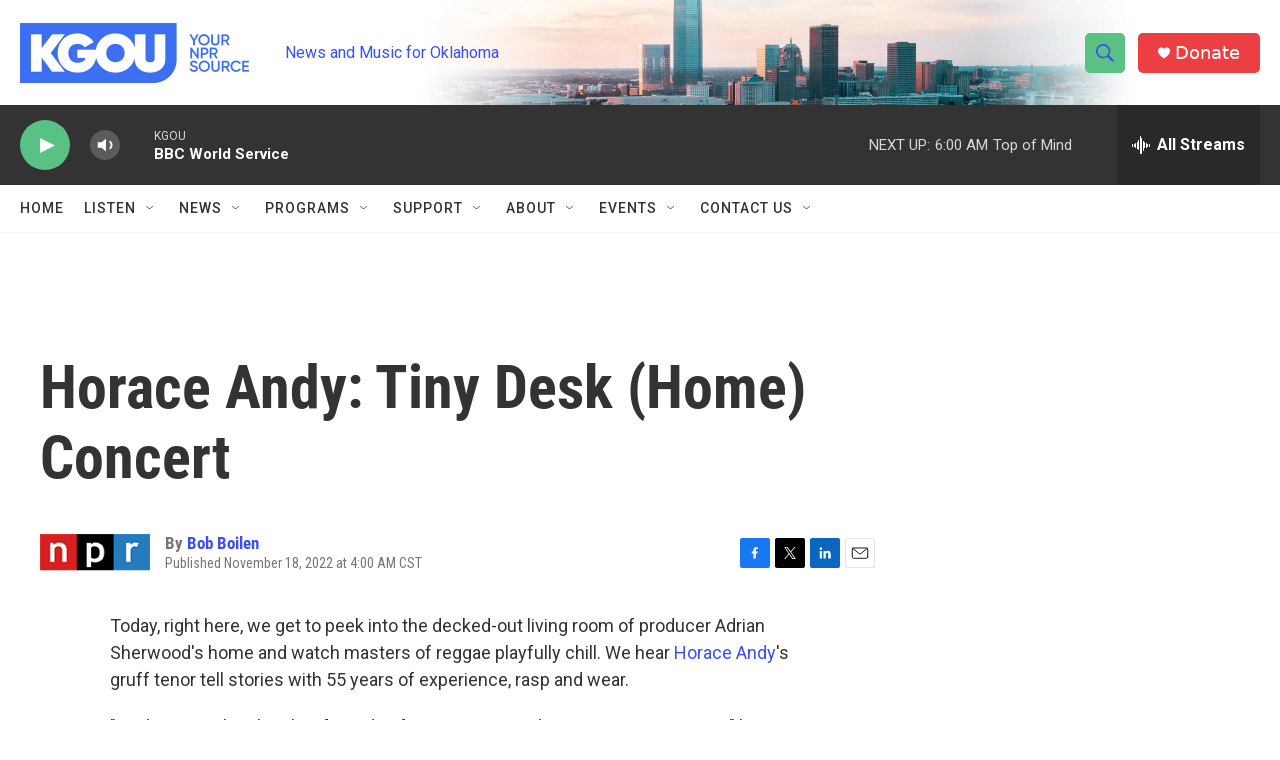

--- FILE ---
content_type: text/html; charset=utf-8
request_url: https://www.google.com/recaptcha/api2/aframe
body_size: -85
content:
<!DOCTYPE HTML><html><head><meta http-equiv="content-type" content="text/html; charset=UTF-8"></head><body><script nonce="xhWvgBRfb6hlIDQIAJIWiQ">/** Anti-fraud and anti-abuse applications only. See google.com/recaptcha */ try{var clients={'sodar':'https://pagead2.googlesyndication.com/pagead/sodar?'};window.addEventListener("message",function(a){try{if(a.source===window.parent){var b=JSON.parse(a.data);var c=clients[b['id']];if(c){var d=document.createElement('img');d.src=c+b['params']+'&rc='+(localStorage.getItem("rc::a")?sessionStorage.getItem("rc::b"):"");window.document.body.appendChild(d);sessionStorage.setItem("rc::e",parseInt(sessionStorage.getItem("rc::e")||0)+1);localStorage.setItem("rc::h",'1768734090180');}}}catch(b){}});window.parent.postMessage("_grecaptcha_ready", "*");}catch(b){}</script></body></html>